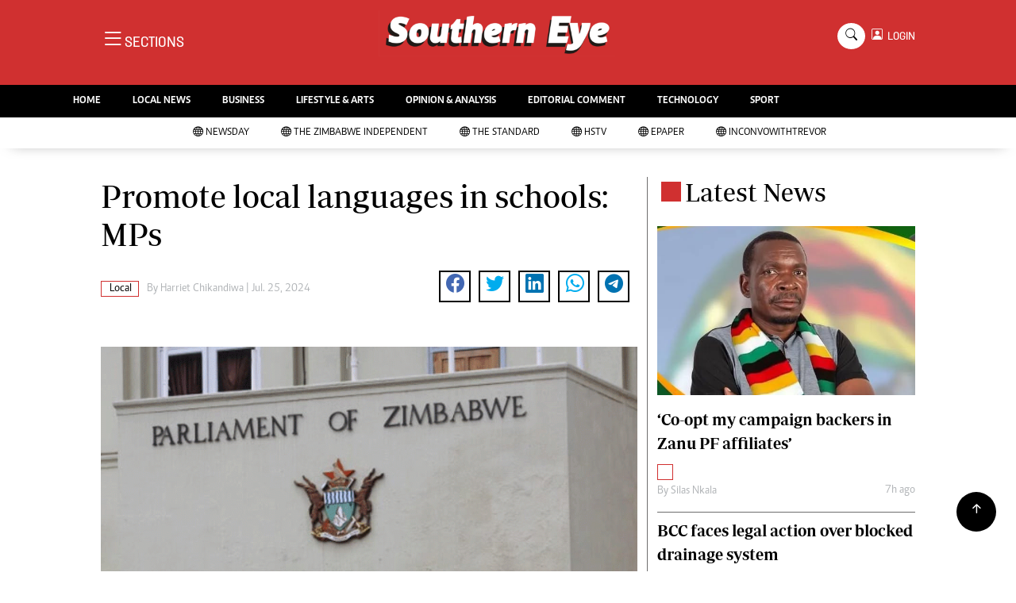

--- FILE ---
content_type: text/html; charset=UTF-8
request_url: https://staging.thestandard.co.zw/southerneye/local/article/200030016/promote-local-languages-in-schools-mps
body_size: 12886
content:
<!DOCTYPE html>
<html lang="en">
<head>
<meta charset="utf-8">
<title>  Promote local languages in schools: MPs - The Southern Eye
  </title>
<meta content="width=device-width, initial-scale=1.0" name="viewport">
<meta name="theme-color" content="#d03030">
<meta name="developer:name" content="Omari Erick">
<meta name="developer:email" content="omarica2006@gmail.com">
<meta name="developer:phone" content="+254728283148">
<meta name="robots" content="index,follow" />
<meta name="copyright" content="The Southern Eye" />
<link rel="canonical" href="https://www.newsday.co.zw/southerneye/local/article/200030016/promote-local-languages-in-schools-mps"/>

<link rel="amphtml" href="https://www.newsday.co.zw/southerneye/amp/local/article/200030016/promote-local-languages-in-schools-mps"/>
<meta name="keywords" content="childhood;Ndebele" />
<meta name="author" content="Harriet Chikandiwa "/>
<meta name="description" content="He is alleged to have demanded the transfer of an early childhood development teacher who did not speak Ndebele, the mother tongue of the area." />
<link rel="image_src" href="https://cdn.thestandard.co.zw/images/southerneye/uploads/2024/07/r2mJqq8toZVhrkWSgFmrDdbHeFfG3zbOeOaaM2li.gif">
<meta name="twitter:card" content="summary_large_image" />
<meta name="twitter:site" content="@sotherneyeZim" />
<meta name="twitter:creator" content="@southerneyeZim" />
<meta property="twitter:title" content="Promote local languages in schools: MPs" />
<meta property="twitter:description" content="Promote local languages in schools: MPs" />
<meta property="twitter:url" content="https://www.newsday.co.zw/southerneye/local/article/200030016/promote-local-languages-in-schools-mps" />
<meta property="twitter:image" content="https://cdn.thestandard.co.zw/images/southerneye/uploads/2024/07/r2mJqq8toZVhrkWSgFmrDdbHeFfG3zbOeOaaM2li.gif" />
<meta property="og:type" content="website" />
<meta property="fb:app_id" content="2455582164830848" />
<meta property="og:title" content="Promote local languages in schools: MPs" />
<meta property="og:description" content="Promote local languages in schools: MPs" />
<meta property="og:site_name" content="Southern Eye" />
<meta property="og:url" content="https://www.newsday.co.zw/southerneye/local/article/200030016/promote-local-languages-in-schools-mps">
<meta property="og:image" content="https://cdn.thestandard.co.zw/images/southerneye/uploads/2024/07/r2mJqq8toZVhrkWSgFmrDdbHeFfG3zbOeOaaM2li.gif" />
<meta property="og:image:secure_url" content="https://cdn.thestandard.co.zw/images/southerneye/uploads/2024/07/r2mJqq8toZVhrkWSgFmrDdbHeFfG3zbOeOaaM2li.gif" />
<script type="application/ld+json">
{
    "@context": "http://schema.org",
    "@type": "NewsArticle",
	"@id":"https://www.newsday.co.zw/southerneye/local/article/200030016/promote-local-languages-in-schools-mps",
    "mainEntityOfPage":"https://www.newsday.co.zw/southerneye/local/article/200030016/promote-local-languages-in-schools-mps",
    "headline": "Promote local languages in schools: MPs",
	"publisher":{"name":"Southern Eye","url":"https://www.newsday.co.zw/southerneye/","logo":{"@type":"ImageObject","url":"http://staging.thestandard.co.zw/southerneye/assets/images/logo.png","width":190,"height":60},"sameAs":["https://www.facebook.com/southerneyeZim/","https://twitter.com/southerneyeZim?lang=en"],"@type":"Organization","@context":"http://schema.org"},
    "image": {
        "@type": "ImageObject",
        "url": "https://cdn.thestandard.co.zw/images/southerneye/uploads/2024/07/r2mJqq8toZVhrkWSgFmrDdbHeFfG3zbOeOaaM2li.gif",
        "height": 240,
        "width": 320
    },
    "datePublished": "Jul. 25, 2024",
    "dateModified": "Jul. 25, 2024",
    "author": {
        "@type": "Person",
        "name": "Harriet Chikandiwa ",
        "url":"http://staging.thestandard.co.zw/southerneye/author/5211/harriet-chikandiwa"
    },
    "description": "He is alleged to have demanded the transfer of an early childhood development teacher who did not speak Ndebele, the mother tongue of the area."
}

    </script>

    <script type="application/ld+json">
        {
            "@context": "http://schema.org",
            "@type": "BreadcrumbList",
            "itemListElement": [{
                "@type": "ListItem",
                "position": 1,
                "name": "Home",
                "item": "https://www.newsday.co.zw/southerneye"
            }, {
                "@type": "ListItem",
                "position": 2,
                "name": "Local",
                "item": "http://staging.thestandard.co.zw/southerneye/category/40/local"
            }, {
                "@type": "ListItem",
                "position": 3,
                "name": "Promote local languages in schools: MPs",
                "item": "https://www.newsday.co.zw/southerneye/local/article/200030016/promote-local-languages-in-schools-mps"
            }]
        }
    </script>

<link href="https://staging.thestandard.co.zw/southerneye/assets/images/seye.jpg" rel="icon">
<link href="https://cdn.jsdelivr.net/npm/bootstrap-icons@1.4.1/font/bootstrap-icons.css" rel="stylesheet">
<!--<link href="http://staging.thestandard.co.zw/southerneye/assets/css/owl.carousel.min.css" rel="stylesheet">
<link href="http://staging.thestandard.co.zw/southerneye/assets/css/owl.theme.default.min.css" rel="stylesheet">!-->
<link href="https://staging.thestandard.co.zw/southerneye/assets/css/bootstrap.min.css" rel="stylesheet">
<link href="https://staging.thestandard.co.zw/southerneye/assets/css/style.css?v=162" rel="stylesheet">
<script async id="ebx" src="//applets.ebxcdn.com/ebx.js"></script>

 <!-- Google Tag Manager -->
<script>(function(w,d,s,l,i){w[l]=w[l]||[];w[l].push({'gtm.start':
new Date().getTime(),event:'gtm.js'});var f=d.getElementsByTagName(s)[0],
j=d.createElement(s),dl=l!='dataLayer'?'&l='+l:'';j.async=true;j.src=
'https://www.googletagmanager.com/gtm.js?id='+i+dl;f.parentNode.insertBefore(j,f);
})(window,document,'script','dataLayer','GTM-PSM2T3V');</script>
<!-- End Google Tag Manager -->


<!-- Google tag (gtag.js) -->
<script async src="https://www.googletagmanager.com/gtag/js?id=G-4NLQ9GNSG1">
</script>
<script>
  window.dataLayer = window.dataLayer || [];
  function gtag(){dataLayer.push(arguments);}
  gtag('js', new Date());

  gtag('config', 'G-4NLQ9GNSG1');
</script>

<script async src="https://securepubads.g.doubleclick.net/tag/js/gpt.js"></script>
<script>
  window.googletag = window.googletag || {cmd: []};
  googletag.cmd.push(function() {
      googletag.enableServices();
  });
</script>
  
<!--
<script async src="https://pagead2.googlesyndication.com/pagead/js/adsbygoogle.js?client=ca-pub-5185228015030174"
     crossorigin="anonymous"></script>!-->
<style type="text/css">
.border-bottom-thick{
  border-bottom: 4px solid #000!important;
}
</style>
<style type="text/css">
		.navbar .megamenu{ padding: 1rem; }
		@media  all and (min-width: 992px) {
			.navbar .has-megamenu{position:static!important;}
			.navbar .megamenu{left:0; right:0; width:100%; margin-top:0;  }
			
		}	
	 
		@media(max-width: 991px){
			.navbar.fixed-top .navbar-collapse, .navbar.sticky-top .navbar-collapse{
				overflow-y: auto;
				max-height: 90vh;
				margin-top:10px;
			}
		}
	 
    .fader{
      -webkit-mask-image: linear-gradient(to bottom, black 50%, transparent 100%);
  mask-image: linear-gradient(to bottom, black 50%, transparent 100%);
  height:  100px;
  width: 100%;
     }

     body{
   padding:0!important;
   background:#FFF!important;
 }
 .sticky-top{
   background:#FFF;
 }
	</style>

<script async src="https://securepubads.g.doubleclick.net/tag/js/gpt.js"></script>
<script>
  window.googletag = window.googletag || {cmd: []};
  </script>

  
  
<script>
   
  googletag.cmd.push(function() {

    
    googletag.defineSlot('/13427547/N-ARTICLE-1', [[728,90],[728,90]], 'div-gpt-ad-1661246079529-0').addService(googletag.pubads());
    googletag.defineSlot('/13427547/N-ARTICLE-2', [[300, 250],[300,600]], 'div-gpt-ad-1661246137862-0').addService(googletag.pubads());
    googletag.defineSlot('/13427547/N-ARTICLE-3', [[300, 250],[728,90]], 'div-gpt-ad-1661246195455-0').addService(googletag.pubads());
    googletag.defineSlot('/13427547/N-ARTICLE-4', [[300,250],[728,90]] ,'div-gpt-ad-1661246237662-0').addService(googletag.pubads());
    googletag.defineSlot('/13427547/N-ARTICLE-5', [[300, 250],[728,90]] ,'div-gpt-ad-1661246424409-0').addService(googletag.pubads());
    googletag.defineSlot('/13427547/N-ARTICLE-6', [[300, 250],[728,90]] ,'div-gpt-ad-1661246464747-0').addService(googletag.pubads());
     
    googletag.defineSlot('/3407884/Ureka_Supply_newsday.co.zw_Catfish_1x1_220424', [1, 1], 'div-gpt-ad-1713779707842-0').addService(googletag.pubads());
	googletag.defineSlot('/3407884/Ureka_Supply_newsday.co.zw_InFlowMB_1x1_220424', [1, 1], 'div-gpt-ad-1713779325254-0').addService(googletag.pubads());
	//googletag.defineSlot('/3407884/Ureka_Supply_newsday.co.zw_Interstitial_1x1_220424', [1, 1], 'div-gpt-ad-1713780082855-0').addService(googletag.pubads());
	googletag.defineSlot('/3407884/Ureka_Supply_newsday.co.zw_InpageMB_1x1_220424', [1, 1], 'div-gpt-ad-1713779579013-0').addService(googletag.pubads());
    googletag.pubads().enableSingleRequest();
    googletag.enableServices();
  });
  </script>
<script>
  window.googletag = window.googletag || {cmd: []};
  googletag.cmd.push(function() {
    googletag.defineSlot('/3407884/Ureka_Supply_newsday.co.zw_Outstream_1x1_280324', [1, 1], 'div-gpt-ad-1711626451117-0').addService(googletag.pubads());
    googletag.pubads().enableSingleRequest();
    googletag.enableServices();
  });
</script>


      
  <script>
 var anchorSlot =googletag.cmd.push(function() {
    googletag.defineOutOfPageSlot('/13427547/N-ANCHOR', googletag.enums.OutOfPageFormat.BOTTOM_ANCHOR).addService(googletag.pubads());
    googletag.pubads().enableSingleRequest();
    googletag.enableServices();
  });
</script>

 <script async src=https://cdn.afp.ai/ssp/sdk.js></script> 
  </head>
  <body>

 <!-- Google Tag Manager (noscript) -->
<noscript><iframe src="https://www.googletagmanager.com/ns.html?id=GTM-PSM2T3V"
height="0" width="0" style="display:none;visibility:hidden"></iframe></noscript>
<!-- End Google Tag Manager (noscript) -->


<!-- Topbar Start -->
<div class="px-5 d-none d-lg-block">
      <div class="row gx-0">
        <div class="col-lg-8 mb-2 mb-lg-0">
          <div id="myNav" class="overlay overflow-scroll">
            <a href="javascript:void(0)" class="closebtn" onclick="closeNav()">&times;</a>
            <div class="overlay-content">
              <div class="container">
                <div class="row">
                  <div class="col-12 col-md-3 boda-right">
                    <div class=" top-styling boda-bottom pt-3">
                      <img src="https://staging.thestandard.co.zw/southerneye/assets/images/logo.png" class="logo-style"> 
                      
                   <p>
                   AMH is an independent media house free from political ties or outside influence.
We have four newspapers: The Zimbabwe Independent, a business weekly published every Friday, The Standard, a weekly published every Sunday, and Southern and NewsDay, our daily newspapers. Each has an online edition.
    </p>
                      
                    </div>
                    <div class=" top-styling mt-2 boda-bottom mt-3">
                      <ul class="list-style-none">
                      <li><strong>Marketing</strong></li>
                      <li>Digital Marketing Manager:  <a href="/cdn-cgi/l/email-protection" class="__cf_email__" data-cfemail="1f6b726a6b7e727d7e6d7e5f7e736f777e727a7b767e317c70316568">[email&#160;protected]</a></li>

                      <li>Tel: (04) 771722/3</li>

                      <li><strong>Online Advertising</strong></li>
                      <li><a href="/cdn-cgi/l/email-protection" class="__cf_email__" data-cfemail="d397bab4baa7b2bf93b2bfa3bbb2beb6b7bab2fdb0bcfda9a4">[email&#160;protected]</a></li>

                      <li><strong>Web Development</strong></li>
                      <li><a href="/cdn-cgi/l/email-protection" class="__cf_email__" data-cfemail="6d07000c0314080314081f082d0c011d050c000809040c430e0243171a">[email&#160;protected]</a></li>
                      </ul>
                    </div>
                  </div>
                  <div class="col-12 col-md-9">
               


                    <div class="text-standard brands  mb-3 mt-3">NEWS & CURRENT AFFAIRS</div>
                    <div class="row">
                      <div class="col-12 col-md-4 boda-right">
                       
                        <ul class="justify-content-left  list-style-none   boda-bottom   row px-0">

                             
                           <li class="nav-item">
                            <a class="nav-link text-white" href="https://staging.thestandard.co.zw/southerneye/category/2/news">
                              <i class="bi bi-chevron-right"></i>News</a>
                          </li>
                          
                           <li class="nav-item">
                            <a class="nav-link text-white" href="https://staging.thestandard.co.zw/southerneye/category/3/politics">
                              <i class="bi bi-chevron-right"></i>Politics</a>
                          </li>
                          
                           <li class="nav-item">
                            <a class="nav-link text-white" href="https://staging.thestandard.co.zw/southerneye/category/6/entertainment">
                              <i class="bi bi-chevron-right"></i>Entertainment</a>
                          </li>
                          
                           <li class="nav-item">
                            <a class="nav-link text-white" href="https://staging.thestandard.co.zw/southerneye/category/39/courts">
                              <i class="bi bi-chevron-right"></i>Courts</a>
                          </li>
                          
                           <li class="nav-item">
                            <a class="nav-link text-white" href="https://staging.thestandard.co.zw/southerneye/category/40/local">
                              <i class="bi bi-chevron-right"></i>Local</a>
                          </li>
                          
                           <li class="nav-item">
                            <a class="nav-link text-white" href="https://staging.thestandard.co.zw/southerneye/category/42/crime">
                              <i class="bi bi-chevron-right"></i>Crime</a>
                          </li>
                          
                           <li class="nav-item">
                            <a class="nav-link text-white" href="https://staging.thestandard.co.zw/southerneye/category/86/government">
                              <i class="bi bi-chevron-right"></i>Government</a>
                          </li>
                          
                           <li class="nav-item">
                            <a class="nav-link text-white" href="https://staging.thestandard.co.zw/southerneye/category/87/football">
                              <i class="bi bi-chevron-right"></i>Football</a>
                          </li>
                          
                           <li class="nav-item">
                            <a class="nav-link text-white" href="https://staging.thestandard.co.zw/southerneye/category/88/tennis">
                              <i class="bi bi-chevron-right"></i>Tennis</a>
                          </li>
                          
                           <li class="nav-item">
                            <a class="nav-link text-white" href="https://staging.thestandard.co.zw/southerneye/category/89/rugby">
                              <i class="bi bi-chevron-right"></i>Rugby</a>
                          </li>
                          
                         

                        </ul>



                        <ul class="justify-content-left  list-style-none  boda-bottom      row px-0">

                             
                           <li class="nav-item">
                            <a class="nav-link text-white" href="https://staging.thestandard.co.zw/southerneye/category/90/cricket">
                              <i class="bi bi-chevron-right"></i>Cricket</a>
                          </li>
                          
                           <li class="nav-item">
                            <a class="nav-link text-white" href="https://staging.thestandard.co.zw/southerneye/category/91/swimming">
                              <i class="bi bi-chevron-right"></i>Swimming</a>
                          </li>
                          
                           <li class="nav-item">
                            <a class="nav-link text-white" href="https://staging.thestandard.co.zw/southerneye/category/92/motor-racing">
                              <i class="bi bi-chevron-right"></i>Motor Racing</a>
                          </li>
                          
                           <li class="nav-item">
                            <a class="nav-link text-white" href="https://staging.thestandard.co.zw/southerneye/category/93/other-sport">
                              <i class="bi bi-chevron-right"></i>Other Sport</a>
                          </li>
                          
                           <li class="nav-item">
                            <a class="nav-link text-white" href="https://staging.thestandard.co.zw/southerneye/category/94/markets">
                              <i class="bi bi-chevron-right"></i>Markets</a>
                          </li>
                          
                           <li class="nav-item">
                            <a class="nav-link text-white" href="https://staging.thestandard.co.zw/southerneye/category/95/economy">
                              <i class="bi bi-chevron-right"></i>Economy</a>
                          </li>
                          
                           <li class="nav-item">
                            <a class="nav-link text-white" href="https://staging.thestandard.co.zw/southerneye/category/98/health">
                              <i class="bi bi-chevron-right"></i>Health</a>
                          </li>
                          
                           <li class="nav-item">
                            <a class="nav-link text-white" href="https://staging.thestandard.co.zw/southerneye/category/106/multimedia">
                              <i class="bi bi-chevron-right"></i>Multimedia</a>
                          </li>
                          
                           <li class="nav-item">
                            <a class="nav-link text-white" href="https://staging.thestandard.co.zw/southerneye/category/170/editorial-comment">
                              <i class="bi bi-chevron-right"></i>Editorial Comment</a>
                          </li>
                          
                           <li class="nav-item">
                            <a class="nav-link text-white" href="https://staging.thestandard.co.zw/southerneye/category/258/elections-2013">
                              <i class="bi bi-chevron-right"></i>Elections 2013</a>
                          </li>
                          
                         

                        </ul>





                      </div>
                      <div class="col-12 col-md-4">
                         
                        <ul class="justify-content-left list-style-none boda-bottom row px-0">
                                                    
                           <li class="nav-item">
                            <a class="nav-link text-white" href="https://staging.thestandard.co.zw/southerneye/category/1216/life-style">
                              <i class="bi bi-chevron-right"></i>Life & Style</a>
                          </li>
                          
                           <li class="nav-item">
                            <a class="nav-link text-white" href="https://staging.thestandard.co.zw/southerneye/category/1217/business">
                              <i class="bi bi-chevron-right"></i>Business</a>
                          </li>
                          
                           <li class="nav-item">
                            <a class="nav-link text-white" href="https://staging.thestandard.co.zw/southerneye/category/1218/sport">
                              <i class="bi bi-chevron-right"></i>Sport</a>
                          </li>
                          
                           <li class="nav-item">
                            <a class="nav-link text-white" href="https://staging.thestandard.co.zw/southerneye/category/3647/mandela-the-life">
                              <i class="bi bi-chevron-right"></i>Mandela-The Life</a>
                          </li>
                          
                           <li class="nav-item">
                            <a class="nav-link text-white" href="https://staging.thestandard.co.zw/southerneye/category/3939/christmas-2013">
                              <i class="bi bi-chevron-right"></i>Christmas 2013</a>
                          </li>
                          
                           <li class="nav-item">
                            <a class="nav-link text-white" href="https://staging.thestandard.co.zw/southerneye/category/4395/southern-voices">
                              <i class="bi bi-chevron-right"></i>Southern Voices</a>
                          </li>
                          
                           <li class="nav-item">
                            <a class="nav-link text-white" href="https://staging.thestandard.co.zw/southerneye/category/5537/boxing">
                              <i class="bi bi-chevron-right"></i>Boxing</a>
                          </li>
                          
                           <li class="nav-item">
                            <a class="nav-link text-white" href="https://staging.thestandard.co.zw/southerneye/category/5538/athletics">
                              <i class="bi bi-chevron-right"></i>Athletics</a>
                          </li>
                          
                           <li class="nav-item">
                            <a class="nav-link text-white" href="https://staging.thestandard.co.zw/southerneye/category/5539/golf">
                              <i class="bi bi-chevron-right"></i>Golf</a>
                          </li>
                          
                           <li class="nav-item">
                            <a class="nav-link text-white" href="https://staging.thestandard.co.zw/southerneye/category/5540/basketball">
                              <i class="bi bi-chevron-right"></i>Basketball</a>
                          </li>
                          
                        </ul>

                        
                        <ul class="justify-content-left  list-style-none   boda-bottom   row px-0">

                             
                           <li class="nav-item">
                            <a class="nav-link text-white" href="https://staging.thestandard.co.zw/southerneye/category/5541/volleyball">
                              <i class="bi bi-chevron-right"></i>Volleyball</a>
                          </li>
                          
                           <li class="nav-item">
                            <a class="nav-link text-white" href="https://staging.thestandard.co.zw/southerneye/category/5876/netball">
                              <i class="bi bi-chevron-right"></i>Netball</a>
                          </li>
                          
                           <li class="nav-item">
                            <a class="nav-link text-white" href="https://staging.thestandard.co.zw/southerneye/category/5931/hockey">
                              <i class="bi bi-chevron-right"></i>Hockey</a>
                          </li>
                          
                           <li class="nav-item">
                            <a class="nav-link text-white" href="https://staging.thestandard.co.zw/southerneye/category/6762/zimbabwe-34">
                              <i class="bi bi-chevron-right"></i>Zimbabwe 34</a>
                          </li>
                          
                           <li class="nav-item">
                            <a class="nav-link text-white" href="https://staging.thestandard.co.zw/southerneye/category/7575/accidents">
                              <i class="bi bi-chevron-right"></i>Accidents</a>
                          </li>
                          
                           <li class="nav-item">
                            <a class="nav-link text-white" href="https://staging.thestandard.co.zw/southerneye/category/7855/bulawayo-at-120">
                              <i class="bi bi-chevron-right"></i>Bulawayo @ 120</a>
                          </li>
                          
                           <li class="nav-item">
                            <a class="nav-link text-white" href="https://staging.thestandard.co.zw/southerneye/category/8179/fifa2014-world-cup">
                              <i class="bi bi-chevron-right"></i>Fifa2014 World Cup</a>
                          </li>
                          
                           <li class="nav-item">
                            <a class="nav-link text-white" href="https://staging.thestandard.co.zw/southerneye/category/17635/home">
                              <i class="bi bi-chevron-right"></i>Home</a>
                          </li>
                          
                           <li class="nav-item">
                            <a class="nav-link text-white" href="https://staging.thestandard.co.zw/southerneye/category/19206/world-news">
                              <i class="bi bi-chevron-right"></i>World News</a>
                          </li>
                          
                           <li class="nav-item">
                            <a class="nav-link text-white" href="https://staging.thestandard.co.zw/southerneye/category/21957/matabeleland-north">
                              <i class="bi bi-chevron-right"></i>Matabeleland North</a>
                          </li>
                          
                         

                        </ul>
                     
                      </div>
                      <div class="col-12 col-md-4 boda-left">
                       
                      <div class="row">
                        <ul class="justify-content-left  list-style-none boda-bottom row px-0">
                                                   
                           <li class="nav-item">
                            <a class="nav-link text-white" href="https://staging.thestandard.co.zw/southerneye/category/22098/education">
                              <i class="bi bi-chevron-right"></i>Education</a>
                          </li>
                          
                           <li class="nav-item">
                            <a class="nav-link text-white" href="https://staging.thestandard.co.zw/southerneye/category/22100/handball">
                              <i class="bi bi-chevron-right"></i>Handball</a>
                          </li>
                          
                           <li class="nav-item">
                            <a class="nav-link text-white" href="https://staging.thestandard.co.zw/southerneye/category/22101/chess">
                              <i class="bi bi-chevron-right"></i>Chess</a>
                          </li>
                          
                           <li class="nav-item">
                            <a class="nav-link text-white" href="https://staging.thestandard.co.zw/southerneye/category/22102/karate">
                              <i class="bi bi-chevron-right"></i>Karate</a>
                          </li>
                          
                           <li class="nav-item">
                            <a class="nav-link text-white" href="https://staging.thestandard.co.zw/southerneye/category/22103/agriculture">
                              <i class="bi bi-chevron-right"></i>Agriculture</a>
                          </li>
                          
                           <li class="nav-item">
                            <a class="nav-link text-white" href="https://staging.thestandard.co.zw/southerneye/category/22116/featured">
                              <i class="bi bi-chevron-right"></i>Featured</a>
                          </li>
                          
                           <li class="nav-item">
                            <a class="nav-link text-white" href="https://staging.thestandard.co.zw/southerneye/category/22117/cartoons">
                              <i class="bi bi-chevron-right"></i>Cartoons</a>
                          </li>
                          
                           <li class="nav-item">
                            <a class="nav-link text-white" href="https://staging.thestandard.co.zw/southerneye/category/22118/picture-gallery">
                              <i class="bi bi-chevron-right"></i>Picture Gallery</a>
                          </li>
                          
                           <li class="nav-item">
                            <a class="nav-link text-white" href="https://staging.thestandard.co.zw/southerneye/category/23462/opinion-amp-analysis">
                              <i class="bi bi-chevron-right"></i>Opinion &amp; Analysis</a>
                          </li>
                          
                           <li class="nav-item">
                            <a class="nav-link text-white" href="https://staging.thestandard.co.zw/southerneye/category/357850/contact-us">
                              <i class="bi bi-chevron-right"></i>Contact Us</a>
                          </li>
                          
                        </ul>
                         
                        <ul class="justify-content-left list-style-none   row px-0">
                                                   
                           <li class="nav-item">
                            <a class="nav-link text-white" href="https://staging.thestandard.co.zw/southerneye/category/358257/about-us">
                              <i class="bi bi-chevron-right"></i>About us</a>
                          </li>
                          
                           <li class="nav-item">
                            <a class="nav-link text-white" href="https://staging.thestandard.co.zw/southerneye/category/358493/advertising">
                              <i class="bi bi-chevron-right"></i>Advertising</a>
                          </li>
                          
                           <li class="nav-item">
                            <a class="nav-link text-white" href="https://staging.thestandard.co.zw/southerneye/category/358640/terms-and-conditions">
                              <i class="bi bi-chevron-right"></i>Terms and Conditions</a>
                          </li>
                          
                           <li class="nav-item">
                            <a class="nav-link text-white" href="https://staging.thestandard.co.zw/southerneye/category/358646/privacy-policy">
                              <i class="bi bi-chevron-right"></i>Privacy Policy</a>
                          </li>
                          
                           <li class="nav-item">
                            <a class="nav-link text-white" href="https://staging.thestandard.co.zw/southerneye/category/3096224744078436/local-news">
                              <i class="bi bi-chevron-right"></i>Local News</a>
                          </li>
                          
                           <li class="nav-item">
                            <a class="nav-link text-white" href="https://staging.thestandard.co.zw/southerneye/category/3096224744078437/technology">
                              <i class="bi bi-chevron-right"></i>Technology</a>
                          </li>
                          
                           <li class="nav-item">
                            <a class="nav-link text-white" href="https://staging.thestandard.co.zw/southerneye/category/3096224744078438/international">
                              <i class="bi bi-chevron-right"></i>International</a>
                          </li>
                          
                           <li class="nav-item">
                            <a class="nav-link text-white" href="https://staging.thestandard.co.zw/southerneye/category/3096224744078439/editorial-comment">
                              <i class="bi bi-chevron-right"></i>Editorial Comment</a>
                          </li>
                          
                        </ul>

                        </div>


                      </div>


 



                    </div>






 


 



                    </div>














                     <div class="row boda-top">
                       
                       
                    </div>
                  </div>
                   
                     


      
                </div>
              </div>
            </div>
          </div>
          <div class="d-flex text-white top-article" style="font-size:15px;padding-left: 10px;cursor:pointer" onclick="openNav()">
          </div>
        </div>
      </div>
    </div>

<!-- Topbar End -->
 <div id="main">
      <!-- Navbar & Carousel Start -->







      <div class="skycraper col" style="position:absolute;top:4px;z-index:0!important;left:0">
    <div class="sticky-top" style="position:fixed;top:4px;z-index:0!important;left:0"> 
      
  </div>
  </div>










      <section class="ftco-section" style="z-index:2!important;position:relative;">
        <div class="container" style="background: #d03030 !important">
          <div class="row justify-content-between">
            <div class="col-md-12 order-md-last">
              <div class="row">
                 <div class="col-md-4 desktop-only align-items-center">
                  <button class="openbtn open-display" onclick="openNav()">
                    <i class="bi bi-list hum-style"></i>
                    <span class="section-style">SECTIONS</span>
                  </button>
                </div>
                <div class="col-10 col-md-4 pt-2 desktop-only">
                  <a class="navbar-brand" href="https://staging.thestandard.co.zw/southerneye">
                    <img src="https://staging.thestandard.co.zw/southerneye/assets/images/logo.png" class="w-100"> 
                  </a>
                </div>
                <div class="col-10 col-md-6 pt-2 mobile-only">
                  <a class="navbar-brand" href="https://staging.thestandard.co.zw/southerneye">
                     <img src="https://staging.thestandard.co.zw/southerneye/assets/images/logo.png" class="w-100 pt-3"> 
                  </a>
                </div>
                <div class="col-2 col-md-6 mobile-only" style="padding:3px">
                  <button class="navbar-toggler" type="button" data-bs-toggle="collapse" data-bs-target="#main_nav" data-bs-target="#navbarNav" aria-controls="navbarNav" aria-expanded="false" aria-label="Toggle navigation">
                    <i class="f-12 bi bi-list"></i>
                  </button>
                </div>
                          
                <div class="col-md-4 d-md-flex justify-content-end desktop-only   align-self-center">
                  <div class="search"></div>
                  <form action="#" class="searchform order-lg-last">
                    <div class="form-group d-flex justify-content-end align-items-baseline">
                      <div class="box" id="search">
                        <input type="text" placeholder="Type to search" class="search-box">
                        <span class="mx-2" onclick="closeSearch()" style="cursor: pointer;">x</span>
                      </div>
                      <a href="https://staging.thestandard.co.zw/southerneye/search" <span class=" search bi bi-search mx-2" onclick="openSearch1()" style="cursor: pointer;"></span>
</a>
                      
                    
                    <div class="dopdown1">
                      <a href="https://staging.thestandard.co.zw/southerneye/sso" class="dopbtn bi bi-person-square d-flex login"> &nbsp;&nbsp;LOGIN</a>
                     
                    </div>
                    

                  </form>
                </div>
              </div>
               <div class="row bg-newsday-dark mx-0">
                  <div class="d-flex  align-items-center justify-content-between login-border-bottom">
                    <div class="col-md-6 mobile-only">
                    </div>
                    <div class="col-md-6 mobile-only d-none">
                      
                   
                    
                    <div class="dopdown1 pt-2">
                      <a href="https://staging.thestandard.co.zw/southerneye/sso" class="dopbtn bi bi-person-square d-flex login"> &nbsp;&nbsp;LOGIN</a>
                     
                    </div>
                    
                    </div>
                  </div>
                </div>   
            </div>
          </div>
        </div>
       
      </section>
      <section> 
         <nav class="navbar navbar-expand-lg navbar-light  p-0 bg-dark"  style="z-index:3">
          <div class="align-items-baseline">
            <div class="ftco-navbar-light collapse bg-dark navbar-collapse" id="main_nav">
              <div class="row bg-dark mx-0">
                <ul class="navbar-nav drop-menu desktop-only justify-content-end bg-dark">
                  <li class="nav-item menu-mobile-border desktop-only">
                    <a href="https://staging.thestandard.co.zw/southerneye" class="nav-link desgin text-white ">
                      <i class="bi bi-chevron-right"></i>HOME </a>
                  </li>
                  <li class="nav-item menu-mobile-border desktop-only">
                    <a href="https://staging.thestandard.co.zw/southerneye/category/40/local-news" class="nav-link nairobian desgin text-white ">
                      <i class="bi bi-chevron-right"></i>LOCAL NEWS</a>
                  </li>
                  <li class="nav-item menu-mobile-border desktop-only">
                    <a href="https://staging.thestandard.co.zw/southerneye/category/4/business-digest" class="nav-link nairobian desgin text-white ">
                      <i class="bi bi-chevron-right"></i>BUSINESS</a>
                  </li>


                  <li class="nav-item menu-mobile-border desktop-only">
                    <a href="https://staging.thestandard.co.zw/southerneye/category/6/lifestyle-and-arts" class="nav-link nairobian desgin text-white">
                      <i class="bi bi-chevron-right"></i>LIFESTYLE & ARTS</a>
                  </li>

                  <li class="nav-item menu-mobile-border desktop-only">
                    <a href="https://staging.thestandard.co.zw/southerneye/category/10/opinion-and-analysis" class="nav-link desgin  text-white">
                      <i class="bi bi-chevron-right"></i>OPINION & ANALYSIS</a>
                  </li>

                  <li class="nav-item menu-mobile-border desktop-only">
                    <a href="https://staging.thestandard.co.zw/southerneye/category/170/editorial-comment" class="nav-link nairobian desgin  text-white">
                      <i class="bi bi-chevron-right"></i>EDITORIAL COMMENT</a>
                  </li>
                  
                 
                  <li class="nav-item menu-mobile-border desktop-only">
                    <a href="https://staging.thestandard.co.zw/southerneye/category/9/technology" class="nav-link nairobian desgin text-white">
                      <i class="bi bi-chevron-right"></i>TECHNOLOGY</a>
                  </li>

 
                  <li class="nav-item menu-mobile-border desktop-only">
                    <a href="https://staging.thestandard.co.zw/southerneye/category/5/sport" class="nav-link nairobian desgin text-white">
                      <i class="bi bi-chevron-right"></i>SPORT</a>
                  </li>
                </ul>
                
                <div class="row mx-0 my-4 px-4 d-md-none mobile-only ">

                
                
                    <div class="dopdown pt-0 pb-3">
                      <a href="https://staging.thestandard.co.zw/southerneye/sso" class="dopbtn bi bi-person-square d-flex login text-white"> &nbsp;&nbsp;LOGIN</a>
                     
                    </div>
                    
                    
                   <form class="d-flex">
                  <input class="form-control me-2" type="search" placeholder="Search" aria-label="Search">
                  <button class="btn btn-dark" type="submit">Search</button>
                </form>
                </div>
                  <div class="col p-0">
                  <ul class=" navbar-nav drop-menu">
                    
                  <li class="nav-item menu-mobile-border mobile-only">
                    <a href="https://staging.thestandard.co.zw/southerneye" class="nav-link nairobian desgin text-white ">
                      <i class="bi bi-chevron-right"></i>HOME</a>
                  </li>
                  <li class="nav-item menu-mobile-border mobile-only">
                    <a href="https://staging.thestandard.co.zw/southerneye/category/40/local-news" class="nav-link nairobian desgin text-white ">
                      <i class="bi bi-chevron-right"></i>LOCAL NEWS</a>
                  </li>
                  <li class="nav-item menu-mobile-border mobile-only">
                    <a href="https://staging.thestandard.co.zw/southerneye/category/4/business-digest" class="nav-link nairobian desgin text-white ">
                      <i class="bi bi-chevron-right"></i>BUSINESS</a>
                  </li>


                  <li class="nav-item menu-mobile-border mobile-only">
                    <a href="https://staging.thestandard.co.zw/southerneye/category/6/lifestyle-and-arts" class="nav-link nairobian desgin text-white">
                      <i class="bi bi-chevron-right"></i>LIFESTYLE & ARTS</a>
                  </li>

                
                  </ul>
                </div>
                <div class="col">
                  <ul class="navbar-nav  drop-menu">
                     
                  <li class="nav-item menu-mobile-border mobile-only">
                    <a href="https://staging.thestandard.co.zw/southerneye/category/10/opinion-and-analysis" class="nav-link desgin  text-white">
                      <i class="bi bi-chevron-right"></i>OPINION & ANALYSIS</a>
                  </li>

                  <li class="nav-item menu-mobile-border mobile-only">
                    <a href="https://staging.thestandard.co.zw/southerneye/category/170/editorial-comment" class="nav-link nairobian desgin  text-white">
                      <i class="bi bi-chevron-right"></i>EDITORIAL COMMENT</a>
                  </li>
                  
                 
                  <li class="nav-item menu-mobile-border mobile-only">
                    <a href="https://staging.thestandard.co.zw/southerneye/category/9/technology" class="nav-link nairobian desgin text-white">
                      <i class="bi bi-chevron-right"></i>TECHNOLOGY</a>
                  </li>

 
                  <li class="nav-item menu-mobile-border mobile-only">
                    <a href="https://staging.thestandard.co.zw/southerneye/category/5/sport" class="nav-link nairobian desgin text-white">
                      <i class="bi bi-chevron-right"></i>SPORT</a>
                  </li>
                  <li class="nav-item menu-mobile-border mobile-only">
                    <a href="https://convowithtrevor.com/" class="nav-link nairobian desgin text-white">
                      <i class="bi bi-chevron-right"></i>InConvoWithTrevor</a>
                  </li>
                  </ul>
                </div>



              </div>
            </div>
          </div>
        </nav>



        <nav class="navbar navbar-expand-lg navbar-light navborder-live p-0 ">
          <div class="container-fluid align-items-baseline p-0">
            <div class="ftco-navbar-light justify-content-center collapse navbar-collapse" id="main_nav">
              <div class="row">
                <ul class=" navbar-nav drop-menu">
                  
                <li class="nav-item menu-mobile-border">
                    <a href="https://newsday.co.zw/" class="nav-link desgin nav-live text-dark">
                      <i class="bi bi-globe"></i>
                      <span class="live-style-eve"></span>NewsDay</a>
                  </li>
                  <li class="nav-item menu-mobile-border">
                    <a href="https://newsday.co.zw/theindependent" class="nav-link desgin nav-live text-dark">
                      <i class="bi bi-globe"></i>
                      <span class="live-style-eve"></span>The Zimbabwe Independent</a>
                  </li>
                  <li class="nav-item menu-mobile-border">
                    <a href="https://newsday.co.zw/thestandard" class="nav-link desgin nav-live text-dark">
                      <i class="bi bi-globe"></i>
                      <span class="live-style-eve"></span>The Standard</a>
                  </li>
                   
                  <li class="nav-item menu-mobile-border">
                    <a href="https://newsday.co.zw/hstv" class="nav-link desgin nav-live text-dark">
                      <i class="bi bi-globe"></i>
                      <span class="live-style-eve"></span>HSTV</a>
                  </li>

                  <li class="nav-item menu-mobile-border">
                    <a href="https://epaper.newsday.co.zw" class="nav-link desgin nav-live text-dark">
                      <i class="bi bi-globe"></i>
                      <span class="live-style-eve"></span>Epaper</a>
                  </li>		  
				   <li class="nav-item menu-mobile-border">
                    <a href="https://convowithtrevor.com/" class="nav-link desgin nav-live text-dark">
                      <i class="bi bi-globe"></i>
                      <span class="live-style-eve"></span>InConvoWithTrevor</a>
                  </li>
                </ul>
              </div>
            </div>
          </div>
        </nav>
      </section>







      <div class="skycraper col" style="position:absolute;top:4px;z-index:0!important;right:0">
    <div class="sticky-top" style="position:fixed;top:4px;z-index:0!important;right:0"> 
     
   
  </div>
  </div>













    </div>
<div id="fb-root"></div>
<script data-cfasync="false" src="/cdn-cgi/scripts/5c5dd728/cloudflare-static/email-decode.min.js"></script><script async defer crossorigin="anonymous" src="https://connect.facebook.net/en_GB/sdk.js#xfbml=1&version=v19.0&appId=2455582164830848" nonce="NTTYTfFb"></script>
<section class="section-phase pt-3 pb-3">
  <div class="container">
<!-- /3407884/Ureka_Supply_newsday.co.zw_Catfish_1x1_220424 -->

<div id='div-gpt-ad-1713779707842-0'>

<script>

googletag.cmd.push(function() { googletag.display('div-gpt-ad-1713779707842-0'); });

</script>

</div>
<!-- /3407884/Ureka_Supply_newsday.co.zw_InFlowMB_1x1_220424 -->

<div id='div-gpt-ad-1713779325254-0'>

<script>

googletag.cmd.push(function() { googletag.display('div-gpt-ad-1713779325254-0'); });

</script>

</div>
<!-- /3407884/Ureka_Supply_newsday.co.zw_Interstitial_1x1_220424 -->
<!--
<div id='div-gpt-ad-1713780082855-0'>

<script>

googletag.cmd.push(function() { googletag.display('div-gpt-ad-1713780082855-0'); });

</script>
</div>-->
<!-- /3407884/Ureka_Supply_newsday.co.zw_InpageMB_1x1_220424 -->

<div id='div-gpt-ad-1713779579013-0'>

<script>

googletag.cmd.push(function() { googletag.display('div-gpt-ad-1713779579013-0'); });

</script>

</div>
  
  <!-- /13427547/N-ARICLE-1 -->
<div id='div-gpt-ad-1661246079529-0' class="ad">
  <script>
    googletag.cmd.push(function() { googletag.display('div-gpt-ad-1661246079529-0'); });
  </script>
</div>

<!-- /3407884/Ureka_Supply_newsday.co.zw_Outstream_1x1_280324 -->
<div id='div-gpt-ad-1711626451117-0'>
  <script>
    googletag.cmd.push(function() { googletag.display('div-gpt-ad-1711626451117-0'); });
  </script>
</div>

    <div class="row" style="z-index: 1; 
     background: #fff;">  
      <div class="col-12 col-md-8">
        <div class="mb-4">
        
          <h1>Promote local languages in schools: MPs</h1>
            
          
          <div class="row justify-content-between align-items-baseline">
             <div class="col-12 col-md-6">
                <div class="d-flex align-items-baseline">
                <a href="https://staging.thestandard.co.zw/southerneye/category/40/local"><div class="Category">Local</div></a>
                   <small class="text-muted byline-margin"> By <a class="text-muted" href="https://staging.thestandard.co.zw/southerneye/author/5211/harriet-chikandiwa">Harriet Chikandiwa</a>  | Jul. 25, 2024</small>
                </div>
             </div>
             <div class="col-12 col-md-6">
                <div class="d-flex pb-4 share-social mb-2">
                <a href="https://www.facebook.com/sharer.php?u=https://www.newsday.co.zw/southerneye/local/article/200030016/promote-local-languages-in-schools-mps"
                    <i class="bi bi-facebook social-icon-top facebook"></i>
</a>
                    <a href="https://twitter.com/share?url=https://www.newsday.co.zw/southerneye/local/article/200030016/promote-local-languages-in-schools-mps&hashtags=&text=Promote local languages in schools: MPs"
                    <i class="bi bi-twitter social-icon-top twitter"></i>
                      </a>
                      <a href="https://www.linkedin.com/shareArticle?url=https://www.newsday.co.zw/southerneye/local/article/200030016/promote-local-languages-in-schools-mps&amp;title=Promote local languages in schools: MPs&amp;summary=He is alleged to have demanded the transfer of an early childhood development teacher who did not speak Ndebele, the mother tongue of the area.&amp;source=The Southern Eye"
                    <i class="bi bi-linkedin social-icon-top linkedin"></i>
                     </a>
                    <!--<i class="bi bi-youtube social-icon-top youtube"></i>!-->
                    <a href="whatsapp://send?text=Promote local languages in schools: MPs–https://www.newsday.co.zw/southerneye/local/article/200030016/promote-local-languages-in-schools-mps&amp;utm-source=whatsapp&amp;utm-medium=share&amp;utm-campaign=Promote local languages in schools: MPs"
                    <i class="bi bi-whatsapp social-icon-top twitter"></i>
</a>
                    <a href="https://telegram.me/share/url?url=https://www.newsday.co.zw/southerneye/local/article/200030016/promote-local-languages-in-schools-mps&hashtags=&text=Promote local languages in schools: MPs"
                    <i class="bi bi-telegram social-icon-top linkedin"></i>
</a>
                    
                    
                </div>
             </div>
          </div>
          
         </div>

         <div class="content-body">
      

                   
         
         <img data-src="https://cdn.thestandard.co.zw/images/southerneye/uploads/2024/07/r2mJqq8toZVhrkWSgFmrDdbHeFfG3zbOeOaaM2li.gif"    width="800" height="500"  class="w-100 style-image-article lazily">
         <div class="mb-3 top-article boda-bottom caption-style">
                     This was said during debate on a motion on legislation to promote the development of previously marginalised languages.
                   </div> 
      
           
         
         <p class='paragraph-style'>BY HARRIET CHIKANDIWA</p>
<p class='paragraph-style'>LAWMAKERS have emphasised the importance of teaching local languages in schools to promote inclusivity, comprehension and national unity.</p><p><div id='div-gpt-ad-1661246195455-0' class='ad'><script>googletag.cmd.push(function() { googletag.display('div-gpt-ad-1661246195455-0'); });</script></div></p>
<p class='paragraph-style'>This was said during debate on a motion on legislation to promote the development of previously marginalised languages.</p>
<p class='paragraph-style'>Bubi legislator Elizabeth Masuku said teaching local languages was crucial for inclusivity.</p>
<p class='paragraph-style'>&ldquo;When these languages are integrated into the education system, we create an environment whereby every child feels seen and valued.&rdquo;</p><p><div id='div-gpt-ad-1661246237662-0' class='ad'><script>googletag.cmd.push(function() { googletag.display('div-gpt-ad-1661246237662-0'); });</script></div></p>
<p class='paragraph-style'>She added: &ldquo;It acknowledges the linguistic diversity that characterises our nation and transforms it into strength rather than a hindrance. Furthermore, understanding and retaining concepts is often more efficient when taught in one&rsquo;s native language.&rdquo;</p>
<p class='paragraph-style'>Rushinga legislator Barbra Thompson (youth quota) said promoting local languages fostered national unity.</p>
<p class='paragraph-style'>&ldquo;Promoting and teaching local languages is a cornerstone for inclusivity in a diverse society,&rdquo; she said.</p><ul class="list-group border-thick px-0  pb-2 my-4"><div class="brand-title d-flex mt-3 mb-3 col-md-12"><span class="bg-latest"></span><h3><span class="links text-dark">Keep Reading</span></h3></div><li class="list-group-item list-group-item-action f-600"><i class="bi bi-chevron-right"></i> <a class="" href="https://www.newsday.co.zw//article/4657/love-for-the-ghetto-lands-chinese-national-in-soup">Love for the ghetto lands Chinese national in soup</a></li><li class="list-group-item list-group-item-action f-600"><i class="bi bi-chevron-right"></i> <a class="" href="https://www.newsday.co.zw//article/4731/letter-from-america-trumps-revenge-supreme-court-bans-abortion">Letter from America: Trump’s revenge: Supreme Court bans abortion</a></li><li class="list-group-item list-group-item-action f-600"><i class="bi bi-chevron-right"></i> <a class="" href="https://www.newsday.co.zw//article/5202/symptoms-of-toxicity-at-workplaces">Symptoms of toxicity at workplaces</a></li><li class="list-group-item list-group-item-action f-600"><i class="bi bi-chevron-right"></i> <a class="" href="https://www.newsday.co.zw//article/5774/the-fiddler-your-days-are-numbered">The Fiddler: Your days are numbered</a></li></ul>
<p class='paragraph-style'>Beitbridge East legislator Sithabiswe Moyo said teaching local languages was important for culture preservation.</p><p><div id='div-gpt-ad-1661246424409-0' class='ad'><script>googletag.cmd.push(function() { googletag.display('div-gpt-ad-1661246424409-0'); });</script></div></p>
<p class='paragraph-style'>&ldquo;If children are raised without knowing their mother language, they will fail even to understand the principles of our culture . . . If the teacher cannot understand Venda, it is very impossible for him or her to teach the children to reach a level where they can understand.&rdquo;</p>
<p class='paragraph-style'>President Emmerson Mnangagwa recently fired Higher and Tertiary Education, Innovation, Science and Technology Development deputy minister Simelisizwe Sibanda over his remarks against the deployment of a non-Ndebele-speaking teacher to a local school in his Bubi constituency.</p>
<p class='paragraph-style'>He is alleged to have demanded the transfer of an early childhood development teacher who did not speak Ndebele, the mother tongue of the area.</p></p>

        
    
     <h4><span   class="links text-dark sub-title">Related Topics</span></h4>
<div class="row mx-0 mb-4">
<span class="keywords">
                <a href="https://staging.thestandard.co.zw/southerneye/topic/childhood">  Childhood</a>
</span>
 <span class="keywords">
                <a href="https://staging.thestandard.co.zw/southerneye/topic/ndebele">  Ndebele</a>
</span>
 </div>

              </div>
              
<div class="row ">
                 <div class=" sub-title bg-share1 share-style px-2">
                    Share this article on social
                  </div>
                  <div class="col-12 col-md-6">
                <div class="d-flex pb-4 share-social-bottom mb-2">
                <a href="https://www.facebook.com/sharer.php?u=https://www.newsday.co.zw/southerneye/local/article/200030016/promote-local-languages-in-schools-mps"
                    <i class="bi bi-facebook social-icon-top facebook"></i>
</a>
                    <a href="https://twitter.com/share?url=https://www.newsday.co.zw/southerneye/local/article/200030016/promote-local-languages-in-schools-mps&hashtags=&text=Promote local languages in schools: MPs"
                    <i class="bi bi-twitter social-icon-top twitter"></i>
                      </a>
                      <a href="https://www.linkedin.com/shareArticle?url=https://www.newsday.co.zw/southerneye/local/article/200030016/promote-local-languages-in-schools-mps&amp;title=Promote local languages in schools: MPs&amp;summary=He is alleged to have demanded the transfer of an early childhood development teacher who did not speak Ndebele, the mother tongue of the area.&amp;source=The Southern Eye"
                    <i class="bi bi-linkedin social-icon-top linkedin"></i>
                     </a>
                   <!-- <i class="bi bi-youtube social-icon-top youtube"></i>!-->
                    <a href="whatsapp://send?text=Promote local languages in schools: MPs–https://www.newsday.co.zw/southerneye/local/article/200030016/promote-local-languages-in-schools-mps&amp;utm-source=whatsapp&amp;utm-medium=share&amp;utm-campaign=Promote local languages in schools: MPs"
                    <i class="bi bi-whatsapp social-icon-top twitter"></i>
</a>
                    <a href="https://telegram.me/share/url?url=https://www.newsday.co.zw/southerneye/local/article/200030016/promote-local-languages-in-schools-mps&hashtags=&text=Promote local languages in schools: MPs"
                    <i class="bi bi-telegram social-icon-top linkedin"></i>
</a>
                    
                    
                </div>
             </div>
              </div>

 <div class="mt-2">
 
<div class="fb-comments" data-href="https://www.newsday.co.zw/southerneye/local/article/200030016/promote-local-languages-in-schools-mps" data-width="100%" data-numposts="10"></div>

<!--
              <div id="disqus_thread"></div>
<script>
    
    var disqus_config = function () {
    this.page.url ="https://www.newsday.co.zw/southerneye/local/article/200030016/promote-local-languages-in-schools-mps";   
    this.page.identifier = 200030016
    };
    
    (function() {  
    var d = document, s = d.createElement('script');
    s.src = 'https://newsday-co-zw.disqus.com/embed.js';
    s.setAttribute('data-timestamp', +new Date());
    (d.head || d.body).appendChild(s);
    })();
</script>
<noscript>Please enable JavaScript to view the <a href="https://disqus.com/?ref_noscript">comments powered by Disqus.</a></noscript>

!-->





<script async src="https://pagead2.googlesyndication.com/pagead/js/adsbygoogle.js?client=ca-pub-5185228015030174"
     crossorigin="anonymous"></script>
<ins class="adsbygoogle"
     style="display:block"
     data-ad-format="autorelaxed"
     data-ad-client="ca-pub-5185228015030174"
     data-ad-slot="1660755087"></ins>
<script>
     (adsbygoogle = window.adsbygoogle || []).push({});
</script>





              <!--
              <section class="bg-right-grey border-thick">
                <div class="container">
                   <div class="brand-title d-flex py-3 col-md-12 boda-bottom">
                   <span class="bg-latest"></span>
                   <h3><a href="#" class="links text-dark">Similar Articles</a></h3>
                </div>
                  <div class="row">
                    <div class="col-md-12">
                      <div class="featured-carousel owl-carousel">

                                              <div class="item">
                          <div class="work-wrap d-md-flex">
                            <div class="img order-md-last"> 
                              
                            <a class="text-dark" href="https://www.newsday.co.zw//article/200050715/girl-commits-suicide-over-o-level-results">
          <img alt="Girl commits suicide over O’ level results" data-src="https://cdn.thestandard.co.zw/images/southerneye/uploads/2026/01/drIWt1jFOa6xY1lXIDAd2FXPaGSAnConUMJEP77P.jpg"    class="w-100 pt-3 px-3 style-image h-100 lazily">
</a>
                           
                          
                          </div>
                            <div class="text text-left text-lg-right p-4 px-xl-5 d-flex align-items-center">
                              <div class="desc w-100">
                                 
                              <a class="text-dark" href="https://www.newsday.co.zw//article/200050715/girl-commits-suicide-over-o-level-results"> 
                    <div class="sub-title mb-2">
                     Girl commits suicide over O’ level results
                    </div>
                        </a> 
                                    <div class="mb-3 pt-2 top-article">
                                     Bulawayo police spokesperson Inspector Nomalamga Msebele confirmed the case of sudden of a female juvenile as result of poisoning. 
                                    </div>
                                    <a href="http://staging.thestandard.co.zw/southerneye/category/40/local"><div class="Category"></div></a>
                                    <div class="row align-items-center">
                                      <div class="col-8 col-md-8">
                                        <small class="text-muted">By <a class="text-muted" href="http://staging.thestandard.co.zw/southerneye/author/5247/nizbert-moyo">Nizbert Moyo</a> </small>
                                      </div>
                                    <div class="col-4 col-md-4">
                                      <small class="text-muted float-right">7h ago</small>
                                    </div>
                                    </div>
                                 
                              </div>
                            </div>
                          </div>
                        </div>

                                                <div class="item">
                          <div class="work-wrap d-md-flex">
                            <div class="img order-md-last"> 
                              
                            <a class="text-dark" href="https://www.newsday.co.zw//article/200050714/bulawayo-man-convicted-of-rape">
          <img alt="Bulawayo man convicted of rape" data-src="https://cdn.thestandard.co.zw/images/southerneye/uploads/2026/01/GKdhy3I3tcAffWYp0rEVFVJzJgXOamz6Rg48flOY.jpg"    class="w-100 pt-3 px-3 style-image h-100 lazily">
</a>
                           
                          
                          </div>
                            <div class="text text-left text-lg-right p-4 px-xl-5 d-flex align-items-center">
                              <div class="desc w-100">
                                 
                              <a class="text-dark" href="https://www.newsday.co.zw//article/200050714/bulawayo-man-convicted-of-rape"> 
                    <div class="sub-title mb-2">
                     Bulawayo man convicted of rape
                    </div>
                        </a> 
                                    <div class="mb-3 pt-2 top-article">
                                     The court heard that the complainant was able to identify the accused through some distinctive physical features. 
                                    </div>
                                    <a href="http://staging.thestandard.co.zw/southerneye/category/40/local"><div class="Category"></div></a>
                                    <div class="row align-items-center">
                                      <div class="col-8 col-md-8">
                                        <small class="text-muted">By <a class="text-muted" href="http://staging.thestandard.co.zw/southerneye/author/7392/nokuxola-mbangeni">Nokuxola Mbangeni</a> and <a class="text-muted" href="http://staging.thestandard.co.zw/southerneye/author/7466/langelihle-nyathi">Langelihle Nyathi</a> </small>
                                      </div>
                                    <div class="col-4 col-md-4">
                                      <small class="text-muted float-right">7h ago</small>
                                    </div>
                                    </div>
                                 
                              </div>
                            </div>
                          </div>
                        </div>

                                                <div class="item">
                          <div class="work-wrap d-md-flex">
                            <div class="img order-md-last"> 
                              
                            <a class="text-dark" href="https://www.newsday.co.zw//article/200050713/bcc-faces-legal-action-over-blocked-drainage-system">
          <img alt="BCC faces legal action over blocked drainage system" data-src="https://cdn.thestandard.co.zw/images/southerneye/uploads/2026/01/M1OpOt0roN6oqa382xjMtCCyYjSHjs4wnZpUckFn.jpg"    class="w-100 pt-3 px-3 style-image h-100 lazily">
</a>
                           
                          
                          </div>
                            <div class="text text-left text-lg-right p-4 px-xl-5 d-flex align-items-center">
                              <div class="desc w-100">
                                 
                              <a class="text-dark" href="https://www.newsday.co.zw//article/200050713/bcc-faces-legal-action-over-blocked-drainage-system"> 
                    <div class="sub-title mb-2">
                     BCC faces legal action over blocked drainage system
                    </div>
                        </a> 
                                    <div class="mb-3 pt-2 top-article">
                                     He said council should act as a matter of urgency to remove these materials which have rendered the streets an eyesore. 
                                    </div>
                                    <a href="http://staging.thestandard.co.zw/southerneye/category/40/local"><div class="Category"></div></a>
                                    <div class="row align-items-center">
                                      <div class="col-8 col-md-8">
                                        <small class="text-muted">By <a class="text-muted" href="http://staging.thestandard.co.zw/southerneye/author/5218/silas-nkala">Silas Nkala</a> </small>
                                      </div>
                                    <div class="col-4 col-md-4">
                                      <small class="text-muted float-right">7h ago</small>
                                    </div>
                                    </div>
                                 
                              </div>
                            </div>
                          </div>
                        </div>

                                                <div class="item">
                          <div class="work-wrap d-md-flex">
                            <div class="img order-md-last"> 
                              
                            <a class="text-dark" href="https://www.newsday.co.zw//article/200050712/co-opt-my-campaign-backers-in-zanu-pf-affiliates">
          <img alt="‘Co-opt my campaign backers in Zanu PF affiliates’" data-src="https://cdn.thestandard.co.zw/images/southerneye/uploads/2026/01/MoaTApXUOPiRPRPRskM72aXOsDfcavYEXequT3Gy.jpg"    class="w-100 pt-3 px-3 style-image h-100 lazily">
</a>
                           
                          
                          </div>
                            <div class="text text-left text-lg-right p-4 px-xl-5 d-flex align-items-center">
                              <div class="desc w-100">
                                 
                              <a class="text-dark" href="https://www.newsday.co.zw//article/200050712/co-opt-my-campaign-backers-in-zanu-pf-affiliates"> 
                    <div class="sub-title mb-2">
                     ‘Co-opt my campaign backers in Zanu PF affiliates’
                    </div>
                        </a> 
                                    <div class="mb-3 pt-2 top-article">
                                     Moyo also recommended the co-option of Mbeko Kunene in the Senior Citizens 4ED in Matabeleland South province. 
                                    </div>
                                    <a href="http://staging.thestandard.co.zw/southerneye/category/40/local"><div class="Category"></div></a>
                                    <div class="row align-items-center">
                                      <div class="col-8 col-md-8">
                                        <small class="text-muted">By <a class="text-muted" href="http://staging.thestandard.co.zw/southerneye/author/5218/silas-nkala">Silas Nkala</a> </small>
                                      </div>
                                    <div class="col-4 col-md-4">
                                      <small class="text-muted float-right">7h ago</small>
                                    </div>
                                    </div>
                                 
                              </div>
                            </div>
                          </div>
                        </div>

                        
                        

                      </div>
                    </div>
                  </div>
                </div>
              </section>!-->
              </div>
			  </div>


      <div class="col-12 col-md-4  boda-left">
        <div class="sticky-top ">
        <div class="brand-title d-flex mb-3 col-md-12">
              <span class="bg-latest"></span>
              <h2><a href="#" class="links text-dark">Latest News</a></h2>
            </div>


 
   
                    <div class="boda-bottom">
        <a class="text-dark" href="https://www.newsday.co.zw//article/200050712/co-opt-my-campaign-backers-in-zanu-pf-affiliates">
          <img alt="‘Co-opt my campaign backers in Zanu PF affiliates’" data-src="https://cdn.thestandard.co.zw/images/southerneye/uploads/2026/01/MoaTApXUOPiRPRPRskM72aXOsDfcavYEXequT3Gy.jpg"  width="800" height="500"  class="w-100 style-image mb-3 lazily">
</a>
           
          <a class="text-dark" href="https://www.newsday.co.zw//article/200050712/co-opt-my-campaign-backers-in-zanu-pf-affiliates"> 
                    <div class="sub-title mb-2">
                     ‘Co-opt my campaign backers in Zanu PF affiliates’
                    </div>
                        </a> 
                        <a href="https://staging.thestandard.co.zw/southerneye/category/40/local"><div class="Category"></div></a>
            <div class="row align-items-center">
              <div class="col-8 col-md-8">
                <small class="text-muted">By <a class="text-muted" href="https://staging.thestandard.co.zw/southerneye/author/5218/silas-nkala">Silas Nkala</a> </small>
              </div>
            <div class="col-4 col-md-4">
              <small class="text-muted float-right">7h ago</small>
            </div>
            </div>
        </div>
         
                   
    

        <div class="boda-bottom">
         
        <a class="text-dark" href="https://www.newsday.co.zw//article/200050713/bcc-faces-legal-action-over-blocked-drainage-system"> 
                    <div class="sub-title mb-2 pt-2">
                     BCC faces legal action over blocked drainage system
                    </div>
                        </a> 
                        <a href="https://staging.thestandard.co.zw/southerneye/category/40/local"><div class="Category"></div></a>
            <div class="row align-items-center">
              <div class="col-8 col-md-8">
                <small class="text-muted">By <a class="text-muted" href="https://staging.thestandard.co.zw/southerneye/author/5218/silas-nkala">Silas Nkala</a> </small>
              </div>
            <div class="col-4 col-md-4">
              <small class="text-muted float-right">7h ago</small>
            </div>
            </div>
        </div>
                  


        <div class="boda-bottom">
         
        <a class="text-dark" href="https://www.newsday.co.zw//article/200050714/bulawayo-man-convicted-of-rape"> 
                    <div class="sub-title mb-2 pt-2">
                     Bulawayo man convicted of rape
                    </div>
                        </a> 
                        <a href="https://staging.thestandard.co.zw/southerneye/category/40/local"><div class="Category"></div></a>
            <div class="row align-items-center">
              <div class="col-8 col-md-8">
                <small class="text-muted">By <a class="text-muted" href="https://staging.thestandard.co.zw/southerneye/author/7392/nokuxola-mbangeni">Nokuxola Mbangeni</a> and <a class="text-muted" href="https://staging.thestandard.co.zw/southerneye/author/7466/langelihle-nyathi">Langelihle Nyathi</a> </small>
              </div>
            <div class="col-4 col-md-4">
              <small class="text-muted float-right">7h ago</small>
            </div>
            </div>
        </div>
                  


        <div class="boda-bottom">
         
        <a class="text-dark" href="https://www.newsday.co.zw//article/200050715/girl-commits-suicide-over-o-level-results"> 
                    <div class="sub-title mb-2 pt-2">
                     Girl commits suicide over O’ level results
                    </div>
                        </a> 
                        <a href="https://staging.thestandard.co.zw/southerneye/category/40/local"><div class="Category"></div></a>
            <div class="row align-items-center">
              <div class="col-8 col-md-8">
                <small class="text-muted">By <a class="text-muted" href="https://staging.thestandard.co.zw/southerneye/author/5247/nizbert-moyo">Nizbert Moyo</a> </small>
              </div>
            <div class="col-4 col-md-4">
              <small class="text-muted float-right">7h ago</small>
            </div>
            </div>
        </div>
                  


        <div class="">
         
        <a class="text-dark" href="https://www.newsday.co.zw//article/200050631/fresh-doubts-over-bulawayo-vic-falls-road-deadlines"> 
                    <div class="sub-title mb-2 pt-2">
                     Fresh doubts over Bulawayo-Vic Falls Road deadlines
                    </div>
                        </a> 
                        <a href="https://staging.thestandard.co.zw/southerneye/category/40/local"><div class="Category"></div></a>
            <div class="row align-items-center">
              <div class="col-8 col-md-8">
                <small class="text-muted">By <a class="text-muted" href="https://staging.thestandard.co.zw/southerneye/author/5239/sharon-sibindi">Sharon Sibindi</a> </small>
              </div>
            <div class="col-4 col-md-4">
              <small class="text-muted float-right">Jan. 18, 2026</small>
            </div>
            </div>
        </div>
                  
  

         
      </div>
      </div>
  <section class="second pt-3 ">
   <div class="container border-thick  pt-3 pb-3">
    <div class="brand-title d-flex mb-3 col-md-12 pl-0">
      <span class="bg-latest"></span>
        <h2>
          <a href="#" class="links text-dark">Recommended Articles</a>
        </h2>
      </div>
    <div class="row">

       
    
        

      <div class="col-12 col-md-3 boda-right">
        <div class="mt-3">
        <a class="text-dark" href="https://www.newsday.co.zw//article/200050715/girl-commits-suicide-over-o-level-results">
          <img alt="Girl commits suicide over O’ level results" data-src="https://cdn.thestandard.co.zw/images/southerneye/uploads/2026/01/drIWt1jFOa6xY1lXIDAd2FXPaGSAnConUMJEP77P.jpg" width="800" height="500" class="style-image-two mb-3 lazily">
</a>
          <div class="d-flex align-items-baseline justify-content-between">
            <small class="text-muted">By <a class="text-muted" href="https://staging.thestandard.co.zw/southerneye/author/5247/nizbert-moyo">Nizbert Moyo</a> </small>
             <small class="text-muted">7h ago</small>
          </div>
          <div class="sub-title mt-2"> 
              <a class="text-dark" href="https://www.newsday.co.zw//article/200050715/girl-commits-suicide-over-o-level-results">Girl commits suicide over O’ level results</a></div>  
        </div>
      </div>
 

      <div class="col-12 col-md-3 boda-right">
        <div class="mt-3">
        <a class="text-dark" href="https://www.newsday.co.zw//article/200050714/bulawayo-man-convicted-of-rape">
          <img alt="Bulawayo man convicted of rape" data-src="https://cdn.thestandard.co.zw/images/southerneye/uploads/2026/01/GKdhy3I3tcAffWYp0rEVFVJzJgXOamz6Rg48flOY.jpg" width="800" height="500" class="style-image-two mb-3 lazily">
</a>
          <div class="d-flex align-items-baseline justify-content-between">
            <small class="text-muted">By <a class="text-muted" href="https://staging.thestandard.co.zw/southerneye/author/7392/nokuxola-mbangeni">Nokuxola Mbangeni</a> and <a class="text-muted" href="https://staging.thestandard.co.zw/southerneye/author/7466/langelihle-nyathi">Langelihle Nyathi</a> </small>
             <small class="text-muted">7h ago</small>
          </div>
          <div class="sub-title mt-2"> 
              <a class="text-dark" href="https://www.newsday.co.zw//article/200050714/bulawayo-man-convicted-of-rape">Bulawayo man convicted of rape</a></div>  
        </div>
      </div>
 

      <div class="col-12 col-md-3 boda-right">
        <div class="mt-3">
        <a class="text-dark" href="https://www.newsday.co.zw//article/200050713/bcc-faces-legal-action-over-blocked-drainage-system">
          <img alt="BCC faces legal action over blocked drainage system" data-src="https://cdn.thestandard.co.zw/images/southerneye/uploads/2026/01/M1OpOt0roN6oqa382xjMtCCyYjSHjs4wnZpUckFn.jpg" width="800" height="500" class="style-image-two mb-3 lazily">
</a>
          <div class="d-flex align-items-baseline justify-content-between">
            <small class="text-muted">By <a class="text-muted" href="https://staging.thestandard.co.zw/southerneye/author/5218/silas-nkala">Silas Nkala</a> </small>
             <small class="text-muted">7h ago</small>
          </div>
          <div class="sub-title mt-2"> 
              <a class="text-dark" href="https://www.newsday.co.zw//article/200050713/bcc-faces-legal-action-over-blocked-drainage-system">BCC faces legal action over blocked drainage system</a></div>  
        </div>
      </div>
 

      <div class="col-12 col-md-3 ">
        <div class="mt-3">
        <a class="text-dark" href="https://www.newsday.co.zw//article/200050712/co-opt-my-campaign-backers-in-zanu-pf-affiliates">
          <img alt="‘Co-opt my campaign backers in Zanu PF affiliates’" data-src="https://cdn.thestandard.co.zw/images/southerneye/uploads/2026/01/MoaTApXUOPiRPRPRskM72aXOsDfcavYEXequT3Gy.jpg" width="800" height="500" class="style-image-two mb-3 lazily">
</a>
          <div class="d-flex align-items-baseline justify-content-between">
            <small class="text-muted">By <a class="text-muted" href="https://staging.thestandard.co.zw/southerneye/author/5218/silas-nkala">Silas Nkala</a> </small>
             <small class="text-muted">7h ago</small>
          </div>
          <div class="sub-title mt-2"> 
              <a class="text-dark" href="https://www.newsday.co.zw//article/200050712/co-opt-my-campaign-backers-in-zanu-pf-affiliates">‘Co-opt my campaign backers in Zanu PF affiliates’</a></div>  
        </div>
      </div>
            
      
    </div>
   </div>
  </section>

    </div>
</section>
 
<section class="footer  border-thick" style="z-index:2!important;position:relative;background:#FFF;">
   <div class="container pt-3 pb-3">
     <div class="row pb-4">
      
     <div class="col-12 col-md-4">
            <h3>GET OUR NEWSLETTER</h3>
            <p class="w-75">Subscribe to our newsletter and stay updated on the latest developments and special offers!</p>
              
            <a href="https://staging.thestandard.co.zw/southerneye/subscribe" class="text-center newslettericon bg-dark text-white border-0 w-75" type="submit">SUBSCRIBE</a>
            
       </div>
        <div class="col-12 col-md-4 margin-moblie boda-left">
            <h3>CONNECT WITH US</h3>
            <div class="d-flex pb-4 mt-4 boda-bottom1 mb-2">
            <a href="https://www.facebook.com/newsdayzim/"> <img data-src="http://staging.thestandard.co.zw/southerneye/assets/images/fb.png" class="social-icon lazily"></a>
            <a href="https://twitter.com/NewsDayZimbabwe"><img data-src="http://staging.thestandard.co.zw/southerneye/assets/images/twitter.png" class="social-icon lazily"></a>
           <a href="https://www.instagram.com/newsdayzim/"> <img data-src="http://staging.thestandard.co.zw/southerneye/assets/images/instagram.png" class="social-icon lazily"></a>
           <a href="https://youtube.com/c/AlphaMediaLive"> <img data-src="http://staging.thestandard.co.zw/southerneye/assets/images/youtube.png" class="social-icon lazily"></a>
      </div>


      <div class="row">
  <h4>SUPPORT INDEPENDENT JOURNALISM</h4>         
<a href='https://www.paynow.co.zw/Payment/BillPaymentLink/?q=aWQ9MTU0MTEmYW1vdW50PTAuMDAmYW1vdW50X3F1YW50aXR5PTAuMDAmbD0w'

target='_blank'><img src='https://www.paynow.co.zw/Content/Buttons/Medium_buttons/button_donate_medium.png'

    style='border:0' /></a>
    
</div>




</div>

            <div class="col-12 col-md-4 margin-moblie boda-left">
            
             <h3 class="pt-0">OTHER SITES</h3>
            <div class="d-flex pb-4 mt-4 mb-2 align-items-center">
         
            <ul>
            <li><a href="/">NewsDay</a></li>
              <li><a href="/theindependent">The Zimbabwe Independent</a></li>
              <li><a href="/thestandard">The Standard</a></li>
              <li><a href="/southerneye">The Southern Eye</a></li>
              <li><a href="/hstv">HSTV</a></li>
              </ul>
            
            </div>
</div>



      </div>
    </div>
     <div class="container border-thick">
     <div class="row pb-4 mb-3">
       <nav class="navbar navbar-expand-lg navbar-light p-0 ">
          <div class="container-fluid align-items-baseline">
            <div class="ftco-navbar-light collapse navbar-collapse display" id="main-nav">
              <div class="row">
                  <ul class=" navbar-nav">
                  <li class="nav-item "><a href="https://staging.thestandard.co.zw/southerneye/about-us" class="nav-link grey">About Us</a></li>  
                    <li class="nav-item "><a href="https://staging.thestandard.co.zw/southerneye/contact-us" class="nav-link grey">Contact Us</a></li>  
                    <li class="nav-item "><a href="https://staging.thestandard.co.zw/southerneye/advertise" class="nav-link grey">Advertise</a></li>  
                    <li class="nav-item "><a href="https://staging.thestandard.co.zw/southerneye/subscribe" class="nav-link grey">Subscribe</a></li>  
                    <li class="nav-item "><a href="https://staging.thestandard.co.zw/southerneye/copyright" class="nav-link grey">Copyright</a></li>  
                    <li class="nav-item "><a href="https://staging.thestandard.co.zw/southerneye/disclaimer" class="nav-link grey">Disclaimer</a></li>    
                    <li class="nav-item "><a href="https://staging.thestandard.co.zw/southerneye/privacy-policy" class="nav-link grey">Privacy Policy</a></li>  
                    <li class="nav-item "><a href="https://staging.thestandard.co.zw/southerneye/terms-and-conditions" class="nav-link grey">Terms & Conditions</a></li>  
                  </ul>
              </div>
            </div>
          </div>
        </nav>
        <img data-src="http://staging.thestandard.co.zw/southerneye/assets/images/logo.png" class="width pt-4 lazily">
        <p class="nav-link grey pt-4">&copy2026. The Southern Eye. All rights reserved.</p> 
       </div>
       </div>
</section>
</div>
    <!-- JavaScript Libraries -->
    <a href="#" class="back-to-top d-flex align-items-center justify-content-center active"><i class="bi bi-arrow-up-short"></i></a>
    <script src="https://code.jquery.com/jquery-3.4.1.min.js"></script>
    <script async src="https://cdn.jsdelivr.net/npm/bootstrap@5.0.0/dist/js/bootstrap.bundle.min.js"></script>
    <!--<script src="https://cdnjs.cloudflare.com/ajax/libs/jquery.lazyload/1.9.1/jquery.lazyload.min.js"></script>
    !-->
    <!--<script src="http://staging.thestandard.co.zw/southerneye/assets/js/jquery.min.js"></script>!-->
    <script async src="https://staging.thestandard.co.zw/southerneye/assets/js/popper.js"></script>
    <script async src="https://staging.thestandard.co.zw/southerneye/assets/js/owl.carousel.min.js"></script>
    <!--<script src="http://staging.thestandard.co.zw/southerneye/assets/js/bootstrap.min.js"></script>!-->
    <script async src="https://staging.thestandard.co.zw/southerneye/assets/js/main.js"></script>

    <!-- The start top header Script -->
    <script>
      function openNav() {
        document.getElementById("myNav").style.height = "100%";
      }

      function closeNav() {
        document.getElementById("myNav").style.height = "0%";
      }
    </script>
    <!-- The end top header Script -->

    <!-- The start dropdown Script -->
    <script type="text/javascript">
      document.addEventListener("DOMContentLoaded", function(){
            /////// Prevent closing from click inside dropdown
            document.querySelectorAll('.dropdown-menu').forEach(function(element){
              element.addEventListener('click', function (e) {
                e.stopPropagation();
              });
            })
        }); 
      // DOMContentLoaded  end
    </script>
    <!-- The end dropdown Script -->
    <script>
      $(function(){
        // $("img.lazy").lazyload();
      });
    </script>
    <script type="text/javascript">
		document.addEventListener("DOMContentLoaded", function(){
			/////// Prevent closing from click inside dropdown
			document.querySelectorAll('.dropdown-menu').forEach(function(element){
				element.addEventListener('click', function (e) {
					e.stopPropagation();
				});
			})
		}); 
		// DOMContentLoaded  end
	</script>
      <!-- The start top header Script -->
    <script>
      function openSearch() {
        document.getElementById("search").style.display = "block";
      }

      function closeSearch() {
        document.getElementById("search").style.display = "none";
      }
    </script>
    

    
    <script>
     
    
     document.addEventListener("DOMContentLoaded", function() {
        let lazyloadImages = document.querySelectorAll("img.lazily");
        let lazyloadThrottleTimeout;

 




        function lazyload() {
          if(lazyloadThrottleTimeout) {
            clearTimeout(lazyloadThrottleTimeout);
          }
          lazyloadThrottleTimeout = setTimeout(function() {
            let scrollTop = window.pageYOffset;
            lazyloadImages.forEach(function(img) {
              if(img.offsetTop < (window.innerHeight + scrollTop)) {
               // img.src = img.dataset.src;

               var image=new Image();
              image.src=img.dataset.src;
             image.onload=function(){
              img.src=img.dataset.src;
             }
              image.onerror=function(){
                img.src="https://www.newsday.co.zw/assets/images/alpha.png";
              }
                  
                img.classList.remove('lazily');
              }
             
            });
            if(lazyloadImages.length == 0) {
               document.removeEventListener("scroll", lazyload);
               window.removeEventListener("resize", lazyload);
               window.removeEventListener("orientationChange", lazyload);
               
            }
          }, 20);
        }
        
	  	lazyload();
      document.addEventListener("scroll", lazyload);
      window.addEventListener("resize", lazyload);
      window.addEventListener("orientationChange", lazyload);
      });
      
    
    </script>

    <script async src="https://platform.twitter.com/widgets.js" charset="utf-8"></script>
<script async src="//www.instagram.com/embed.js"></script>


    <script src="https://staging.thestandard.co.zw/southerneye/js/enable-push.js?1768989887) }}" defer></script>

  <script defer src="https://static.cloudflareinsights.com/beacon.min.js/vcd15cbe7772f49c399c6a5babf22c1241717689176015" integrity="sha512-ZpsOmlRQV6y907TI0dKBHq9Md29nnaEIPlkf84rnaERnq6zvWvPUqr2ft8M1aS28oN72PdrCzSjY4U6VaAw1EQ==" data-cf-beacon='{"version":"2024.11.0","token":"6ecd12550047416582a72a6d9b88b292","r":1,"server_timing":{"name":{"cfCacheStatus":true,"cfEdge":true,"cfExtPri":true,"cfL4":true,"cfOrigin":true,"cfSpeedBrain":true},"location_startswith":null}}' crossorigin="anonymous"></script>
</body>
</html>
     

--- FILE ---
content_type: text/html; charset=utf-8
request_url: https://www.google.com/recaptcha/api2/aframe
body_size: 266
content:
<!DOCTYPE HTML><html><head><meta http-equiv="content-type" content="text/html; charset=UTF-8"></head><body><script nonce="MZxufxNxIA4dHG8kPn1uVQ">/** Anti-fraud and anti-abuse applications only. See google.com/recaptcha */ try{var clients={'sodar':'https://pagead2.googlesyndication.com/pagead/sodar?'};window.addEventListener("message",function(a){try{if(a.source===window.parent){var b=JSON.parse(a.data);var c=clients[b['id']];if(c){var d=document.createElement('img');d.src=c+b['params']+'&rc='+(localStorage.getItem("rc::a")?sessionStorage.getItem("rc::b"):"");window.document.body.appendChild(d);sessionStorage.setItem("rc::e",parseInt(sessionStorage.getItem("rc::e")||0)+1);localStorage.setItem("rc::h",'1768989892133');}}}catch(b){}});window.parent.postMessage("_grecaptcha_ready", "*");}catch(b){}</script></body></html>